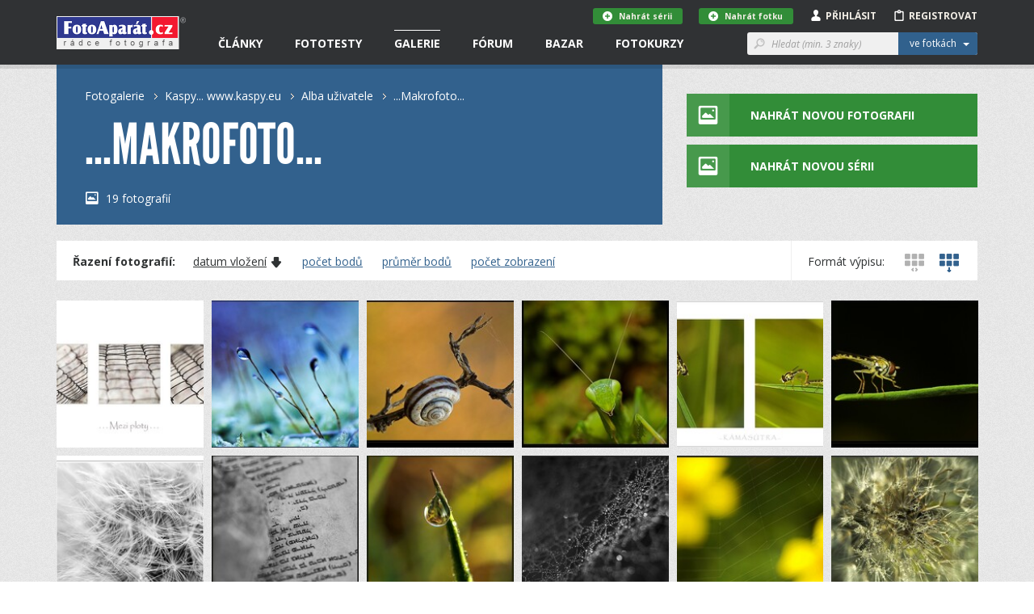

--- FILE ---
content_type: text/html; charset=utf-8
request_url: https://www.fotoaparat.cz/fotogalerie/album/73774/
body_size: 16046
content:
<!DOCTYPE html>
<!--[if (gte IE 6)&(lte IE 8)]> <html class="no-js lt-ie9" lang="cs"> <![endif]-->
<!--[if gt IE 8]><!--> <html class="no-js" lang="cs"> <!--<![endif]-->
<head>
    <script async src="//pagead2.googlesyndication.com/pagead/js/adsbygoogle.js"></script>
    <script>
	(adsbygoogle = window.adsbygoogle || []).push({
	google_ad_client: "ca-pub-4216441652359040",
	enable_page_level_ads: true
	});
    </script>
    <meta charset="utf-8">
    <meta http-equiv="X-UA-Compatible" content="IE=edge,chrome=1">
    <meta name="skype_toolbar" content="skype_toolbar_parser_compatible">
    <base target="_self" href="https://www.fotoaparat.cz/">
    <!-- SEO -->
    <title>...Makrofoto... | FotoAparát.cz</title>

    <!-- Open Graph -->
    <meta property="og:type" content="website">
    <meta property="og:locale" content="cs_CZ">
    <meta property="og:description" content="Server Fotoaparát.cz je nejenom rádcem fotografa, ale také internetovým domovem jak pro fotografy amatéry, kteří se s fotoaparátem teprve seznamují, tak pro pokročilé uživatele či profesionály.">
    <meta property="og:site_name" content="FotoAparát.cz">
    <meta property="fb:app_id" content="1579670975592065">
    <meta property="og:image" content="https://www.fotoaparat.cz/frontend/img/fa-400x400.png">
    <meta property="og:image:width" content="400">
    <meta property="og:image:height" content="400">


    <meta name="googlebot" content="snippet,archive">

    <!-- Viewport for mobile devices -->
    <meta name="viewport" content="width=device-width, user-scalable=no">

    <!-- Misc -->
    <link rel="shortcut icon" href="/favicon.ico?v=1.0">

    <!-- Stylesheets -->
    <link rel="stylesheet" href="/frontend/css/screen.css?v=215b2183">
    <link rel="stylesheet" href="/frontend/css/print.css?v=1.0">

    <!-- Cookie styles -->
    <!-- JavaScript preload -->
    <script type="text/javascript" src="/vendor/picturefill/picturefill.min.js"></script>

    <script src="/vendor/modernizr/modernizr-2.7.1.min.js?v=1.0"></script>

    <!--[if lte IE 8]>
    <script src="/vendor/selectivizr/selectivizr-min.js?v=1.0"></script>
    <![endif]-->

    
</head>

<body data-basepath="/" data-baseuri="https://www.fotoaparat.cz" data-debug="0">

<div id="fb-root"></div>
<script>(function(d, s, id) {
        var js, fjs = d.getElementsByTagName(s)[0];
        if (d.getElementById(id)) return;
        js = d.createElement(s); js.id = id;
        js.src = "//connect.facebook.net/cs_CZ/sdk.js#xfbml=1&version=v2.3&appId=1579670975592065";
        fjs.parentNode.insertBefore(js, fjs);
    }(document, 'script', 'facebook-jssdk'));</script>

    <!-- Foundation offcanvas wrapper -->
    <div class="off-canvas-wrap" data-offcanvas>
        <div class="inner-wrap">
            <!-- Left Off Canvas Menu -->
            <aside class="left-off-canvas-menu">
                <nav class="nav-offcanvas">
                    <ul>
                        <li class="visible-ie8">
                            <a class="left-off-canvas-toggle icon icon-24 icon-menu" href="#" ></a>
                        </li>
                        <li class="separator visible-ie8">&nbsp;</li>
                        <li>
                            <a href="/">Domovská stránka</a>
                        </li>
                        <li class="separator">&nbsp;</li>
                        <ul class="main-nav">

                        

                        </ul>
                        <li class="separator">&nbsp;</li>
                        <nav class="nav-primary">
                            <ul>
                                <li data-target="#header-dropdown-articles" class="dropdown">
                                    <a href="/clanky/">Články</a>
                                </li>
                                <li class="dropdown">
                                    <a href="/clanky/fototesty/">Fototesty</a>
                                </li>
                                <li class="active">
                                    <a href="/fotogalerie/">Galerie</a>
                                </li>
                                <li>
                                    <a href="/forum/">Fórum</a>
                                </li>
                                <li>
                                    <a href="/bazar/?reset=1">Bazar</a>
                                </li>
                                <li>
                                    <a href="http://www.fotoinstitut.cz/" target="_blank">Fotokurzy</a>
                                </li>
                            </ul>
                        </nav>
                    </ul>
                </nav>

            </aside>
            <!-- /Left Off Canvas Menu -->

            <!-- Right Off Canvas Menu -->
            <aside class="right-off-canvas-menu">

            </aside>
            <!-- /Right Off Canvas Menu -->

            <!-- Site content -->

            <header id="header">

                <!-- Container only for sm+ devices -->
                <div class="header-container container">

                    <!-- Site logo -->
                    <div class="header-logo-wrap">
                        <a class="header-logo" href="/">&nbsp;</a>
                    </div>
                    <!-- /Site logo -->

                    <!-- Header content -->
                    <div class="header-content">
                        <!-- Only for small version -->
                        <div class="visible-xs visible-sm">
                            <!-- Left offcanvas menu -->
                            <a class="left-off-canvas-toggle icon icon-24 icon-menu" href="#" ></a>

                            <!-- Login/Profile -->
                            <div class="user-links-small visible-xs visible-sm">
                                <ul>
                                        <li><a href="#" class="js-subheader">Přihlásit <i class="icon icon-person"></i></a></li>
                                        <li><a href="javascript:void(0)" onclick="goToRegistration()">Registrovat <i class="icon icon-clipboard"></i></a></li>
                                </ul>
                            </div>
                            <!-- /Login/Profile -->
                        </div>
                        <!-- /Only for small version -->

                        <!-- Only for large version -->
                        <div class="visible-md visible-lg">

                            <!-- Navigation -->
                            <nav class="nav-primary">
                                <ul>
                                    <li data-target="#header-dropdown-articles" class="dropdown">
                                        <a href="/clanky/">Články</a>
                                        <!-- Article dropdown menu -->
<div id="header-dropdown-articles" class="header-dropdown">
    <div class="container">
        <div class="row">
            <div class="col-md-4">
                <div class="inner _no-top clearfix">
                    <h3 class="_dropdownTitle">Fotočlánky</h3>
                    <div class="header-dropdown-favorite-article clearfix">
                        <div class="image">
                            <a href="/clanek/3303/bavorsky-les-fotografovani-zvirata/">
                                    <img title="Bavorský les: fotografování zvířat" alt="" src="/imgs/a/33/3303/3bbvcbn7-dsc03799-80x80x8.jpg">
                            </a>
                        </div>
                        <div class="content">
                            <div class="date">20.01.2026</div>
                            <h4 class="_open-sans"><a href="/clanek/3303/bavorsky-les-fotografovani-zvirata/" class="_open-sans">Bavorský les: fotografování zvířat</a></h4>
                        </div>
                    </div>
                    <div class="header-dropdown-favorite-article clearfix">
                        <div class="image">
                            <a href="/clanek/3294/kavkaz-fotografovani-krajina-gruzie-mestie-uzba-schara-svanetie/">
                                    <img title="Jarní Kavkaz - fotografování krajiny" alt="" src="/imgs/a/32/3294/rxj7mwgk-zagarsky-80x80x8.jpg">
                            </a>
                        </div>
                        <div class="content">
                            <div class="date">13.01.2026</div>
                            <h4 class="_open-sans"><a href="/clanek/3294/kavkaz-fotografovani-krajina-gruzie-mestie-uzba-schara-svanetie/" class="_open-sans">Jarní Kavkaz - fotografování krajiny</a></h4>
                        </div>
                    </div>
                    <div class="header-dropdown-favorite-article clearfix">
                        <div class="image">
                            <a href="/clanek/3295/pf-2026/">
                                    <img title="PF 2026" alt="" src="/imgs/a/32/3295/gxwfl0gq-pf-2026-sirka-80x80x8.jpg">
                            </a>
                        </div>
                        <div class="content">
                            <div class="date">30.12.2025</div>
                            <h4 class="_open-sans"><a href="/clanek/3295/pf-2026/" class="_open-sans">PF 2026</a></h4>
                        </div>
                    </div>
                    
                    <a href="/clanky/" class="btn btn-gray btn-margin-top">Všechny články &nbsp;&nbsp;<i class="icon icon-12 icon-rarr-gray"></i></a>
                </div>
            </div>

            <div class="col-md-4">
                <div class="inner _no-top">
                    <h3 class="_dropdownTitle">Novinky</h3>
                        <div class="header-dropdown-favorite-article clearfix">
                            <div class="image">
                                <a href="/clanek/3296/fotovideo-leden-2026/">
                                        <img title="FOTOVIDEO LEDEN 2026" alt="" src="/imgs/a/32/3296/8s6cfb0d-fv01-26-obalka-web3-80x80x8.jpg">
                                </a>
                            </div>
                            <div class="content">
                                <div class="date">01.01.2026</div>
                                <h4 class="_open-sans"><a href="/clanek/3296/fotovideo-leden-2026/" class="_open-sans">FOTOVIDEO LEDEN 2026</a></h4>
                            </div>
                        </div>
                        <div class="header-dropdown-favorite-article clearfix">
                            <div class="image">
                                <a href="/clanek/3282/skola-barvy-jp-15-dil/">
                                        <img title="BAREVNÉ SOUZNĚNÍ, 15. DÍL, ŠKOLA BARVY JANA POHRIBNÉHO" alt="" src="/imgs/a/32/3282/2fdf3h1n-arcobaleno-3-62-80x80x8.jpg">
                                </a>
                            </div>
                            <div class="content">
                                <div class="date">13.10.2025</div>
                                <h4 class="_open-sans"><a href="/clanek/3282/skola-barvy-jp-15-dil/" class="_open-sans">BAREVNÉ SOUZNĚNÍ, 15. DÍL, ŠKOLA BARVY JANA…</a></h4>
                            </div>
                        </div>
                        <div class="header-dropdown-favorite-article clearfix">
                            <div class="image">
                                <a href="/clanek/3279/fotovideo-rijen-2025/">
                                        <img title="FOTOVIDEO ŘÍJEN 2025" alt="" src="/imgs/a/32/3279/jx46jl1j-fv10-25-obalka-web3-80x80x8.jpg">
                                </a>
                            </div>
                            <div class="content">
                                <div class="date">01.10.2025</div>
                                <h4 class="_open-sans"><a href="/clanek/3279/fotovideo-rijen-2025/" class="_open-sans">FOTOVIDEO ŘÍJEN 2025</a></h4>
                            </div>
                        </div>

                </div>
            </div>

            <div class="col-md-4">
                <div class="inner _no-top">
                    <h3 class="_dropdownTitle">Série a kategorie</h3>
                    <ul class="header-dropdown-series-list">
                        <li>
                            <a href="/clanky/serie/23/skola-barvy-jana-pohribneho/" class="_open-sans">Škola barvy Jana Pohribného</a>
                        </li>
                        <li>
                            <a href="/clanky/serie/24/vysledky-dvoumesicnich-soutezi/" class="_open-sans">Výsledky dvouměsíčních soutěží</a>
                        </li>
                        <li>
                            <a href="/clanky/serie/13/foto-tydne/" class="_open-sans">Foto Týdne</a>
                        </li>
                    </ul>

                    <ul class="header-dropdown-series-list">
                        <li>
                            <a href="/clanky/fotoclanky/fotoradce/" class="_open-sans">FotoRádce</a>
                        </li>
                        <li>
                            <a href="/clanky/fotoclanky/klasicka-fotografie/" class="_open-sans">Klasická fotografie</a>
                        </li>
                        <li>
                            <a href="/clanky/fotoclanky/fotorozhovory/" class="_open-sans">FotoRozhovory</a>
                        </li>
                        <li>
                            <a href="/clanky/fotoclanky/fotocestopisy/" class="_open-sans">FotoCestopisy</a>
                        </li>
                        <li>
                            <a href="/clanky/fotoclanky/recenze-knih/" class="_open-sans">Recenze knih</a>
                        </li>
                        <li>
                            <a href="/clanky/fotoclanky/o-fotoaparatu-cz/" class="_open-sans">O FotoAparátu.cz</a>
                        </li>
                    </ul>
                </div>
            </div>

        </div>
    </div>
</div>
                                        <!-- /Article dropdown menu -->
                                    </li>
                                    <li class="dropdown">
                                        <a href="/clanky/fototesty/">Fototesty</a>
                                        <!-- Article tests dropdown menu -->
<div id="header-dropdown-articles" class="header-dropdown ">
    <div class="container">
        <div class="row">
            <div class="col-md-4">
                <div class="inner _no-top">
                    <h3 class="_dropdownTitle">Nové fototesty</h3>
                    <div class="header-dropdown-favorite-article with-image clearfix">
                        <div class="header-dropdown-favorite-article clearfix">
                            <div class="image">
                                <a href="/clanek/3286/objektiv-test-recenze-sony-fe-70-200mm-4-g-oss-macro-kostarika/">
                                        <img title="Test objektivu Sony FE 70-200mm f/4 Macro G OSS II" alt="" src="/imgs/a/32/3286/wcwzrnkz-2-1-80x80x8.jpg">
                                </a>
                            </div>
                            <div class="content">
                                <div class="date">06.01.2026</div>
                                <h4 class="_open-sans"><a href="/clanek/3286/objektiv-test-recenze-sony-fe-70-200mm-4-g-oss-macro-kostarika/" class="_open-sans">Test objektivu Sony FE 70-200mm f/4 Macro G…</a></h4>
                            </div>
                        </div>
                        <div class="header-dropdown-favorite-article clearfix">
                            <div class="image">
                                <a href="/clanek/3290/test-recenyze-review-sony-a7-v/">
                                        <img title="Test Sony A7 V" alt="" src="/imgs/a/32/3290/csh7l4nx-celek-1-80x80x8.jpg">
                                </a>
                            </div>
                            <div class="content">
                                <div class="date">02.12.2025</div>
                                <h4 class="_open-sans"><a href="/clanek/3290/test-recenyze-review-sony-a7-v/" class="_open-sans">Test Sony A7 V</a></h4>
                            </div>
                        </div>
                        <div class="header-dropdown-favorite-article clearfix">
                            <div class="image">
                                <a href="/clanek/3284/test-objektiv-sony-400-800mm-g-oss/">
                                        <img title="Test objektivu Sony FE 400-800 mm f/6,3-8 G OSS" alt="" src="/imgs/a/32/3284/lqc6wdgm-sony800-1-80x80x8.jpg">
                                </a>
                            </div>
                            <div class="content">
                                <div class="date">27.11.2025</div>
                                <h4 class="_open-sans"><a href="/clanek/3284/test-objektiv-sony-400-800mm-g-oss/" class="_open-sans">Test objektivu Sony FE 400-800 mm f/6,3-8 G OSS</a></h4>
                            </div>
                        </div>
                    </div>

                    <a href="/clanky/fototesty/" class="btn btn-gray btn-margin-top">Všechny fototesty &nbsp;&nbsp;<i class="icon icon-12 icon-rarr-gray"></i></a>
                </div>
            </div>

            <div class="col-md-4">
                <div class="inner _no-top">
                    <div class="header-dropdown-favorite-article with-image clearfix _margin-top">
                        <div class="header-dropdown-favorite-article clearfix">
                            <div class="image">
                                <a href="/clanek/3287/test-fotoaparatu-nikon-z5ii/">
                                        <img title="Test fotoaparátu Nikon Z5II" alt="" src="/imgs/a/32/3287/rgq1lc5l-21-80x80x8.jpg">
                                </a>
                            </div>
                            <div class="content">
                                <div class="date">19.11.2025</div>
                                <h4 class="_open-sans"><a href="/clanek/3287/test-fotoaparatu-nikon-z5ii/" class="_open-sans">Test fotoaparátu Nikon Z5II</a></h4>
                            </div>
                        </div>
                        <div class="header-dropdown-favorite-article clearfix">
                            <div class="image">
                                <a href="/clanek/3288/test-recenze-canon-eos-r6-mark3/">
                                        <img title="Canon EOS R6 III - první dojmy" alt="" src="/imgs/a/32/3288/pq2rshtt-mnich3-80x80x8.jpg">
                                </a>
                            </div>
                            <div class="content">
                                <div class="date">09.11.2025</div>
                                <h4 class="_open-sans"><a href="/clanek/3288/test-recenze-canon-eos-r6-mark3/" class="_open-sans">Canon EOS R6 III - první dojmy</a></h4>
                            </div>
                        </div>
                        <div class="header-dropdown-favorite-article clearfix">
                            <div class="image">
                                <a href="/clanek/3272/test-objektiv-canon-rf-70-200mm-f-2-8-l-is-usm/">
                                        <img title="Test objektivu Canon RF 70-200mm f/2.8 L IS USM" alt="" src="/imgs/a/32/3272/58swttgb-mineralupr2-80x80x8.jpg">
                                </a>
                            </div>
                            <div class="content">
                                <div class="date">24.10.2025</div>
                                <h4 class="_open-sans"><a href="/clanek/3272/test-objektiv-canon-rf-70-200mm-f-2-8-l-is-usm/" class="_open-sans">Test objektivu Canon RF 70-200mm f/2.8 L IS USM</a></h4>
                            </div>
                        </div>
                    </div>
                </div>
            </div>

            <div class="col-md-3">
                <div class="inner _no-top">
                    <h3 class="_dropdownTitle">Kategorie</h3>
                    <ul class="header-dropdown-series-list">
                        <li>
                            <a href="/clanky/fototesty/digitalni-zrcadlovky/" class="_open-sans">Digitální zrcadlovky</a>
                        </li>
                        <li>
                            <a href="/clanky/fototesty/digitalni-bezzrcadlovky/" class="_open-sans">Digitální bezzrcadlovky</a>
                        </li>
                        <li>
                            <a href="/clanky/fototesty/kompaktni-fotoaparaty/" class="_open-sans">Kompaktní fotoaparáty</a>
                        </li>
                        <li>
                            <a href="/clanky/fototesty/analogove-fotoaparaty/" class="_open-sans">Analogové fotoaparáty</a>
                        </li>
                        <li>
                            <a href="/clanky/fototesty/fotomobily/" class="_open-sans">Fotomobily</a>
                        </li>
                        <li>
                            <a href="/clanky/fototesty/objektivy/" class="_open-sans">Objektivy</a>
                        </li>
                        <li>
                            <a href="/clanky/fototesty/prislusenstvi/" class="_open-sans">Příslušenství</a>
                        </li>
                        <li>
                            <a href="/clanky/fototesty/software/" class="_open-sans">Software</a>
                        </li>
                    </ul>
                </div>
            </div>
        </div>


    </div>
</div>
                                        <!-- /Article tests dropdown menu -->
                                    </li>
                                    <li class="active dropdown">
                                        <a href="/fotogalerie/">Galerie</a>
<div id="header-dropdown-galery" class="header-dropdown">
    <div class="container">
        <div class="row">
            <div class="col-md-4">
                <div class="header-dropdown-Gallery-GalleryList">
                    <div class="col-xs-12 col-sm-6 col-md-12">
                        <h3 class="_dropdownTitle">Vybrané galerie</h3>
                            <ul>

                                <li class="_item">
                                    <a href="/fotogalerie/galerie/136/" class="_image">
                                        <img src="/imgs/g/01/136/dh1tvt1q-fvkddk0d-galeria-7-web-50x50x8.jpg">
                                    </a>

                                    <div class="_text-wrapper">
                                        <span class="_small">1 740 fotografií</span>
                                        <a href="/fotogalerie/galerie/136/" class="_link">NAROVINU</a>
                                    </div>
                                </li>
                                <li class="_item">
                                    <a href="/fotogalerie/galerie/1/" class="_image">
                                        <img src="/imgs/g/1/01black-and-white-50x50x8.jpg">
                                    </a>

                                    <div class="_text-wrapper">
                                        <span class="_small">57 339 fotografií</span>
                                        <a href="/fotogalerie/galerie/1/" class="_link">Černobílé foto</a>
                                    </div>
                                </li>
                                <li class="_item">
                                    <a href="/fotogalerie/galerie/2/" class="_image">
                                        <img src="/imgs/g/2/02landscape3-50x50x8.jpg">
                                    </a>

                                    <div class="_text-wrapper">
                                        <span class="_small">100 630 fotografií</span>
                                        <a href="/fotogalerie/galerie/2/" class="_link">Krajina</a>
                                    </div>
                                </li>

                                <li>
                                    <a href="/fotogalerie/galerie/?razeni%5Bphoto_count%5D=2" class="btn btn-gray btn-margin-top-10">Všechny galerie &nbsp;&nbsp;<i class="icon icon-12 icon-rarr-gray"></i></a>
                                </li>
                            </ul>
                    </div>
                </div>
            </div>

            <div class="col-md-4">
                <div class="header-dropdown-Gallery-GalleryList">
                    <div class="col-xs-12 col-sm-6 col-md-12">
                        <h3 class="_dropdownTitle">Soutěže</h3>

                        <ul>
                            <li>
                                <a href="/fotogalerie/galerie/429/" class="_image">
                                    <img src="/imgs/g/04/429/g8dv4dlw-ilustracni-copy-50x50x8.jpg">
                                </a>
                                <div class="_text-wrapper">
                                    <a href="/fotogalerie/galerie/429/" class="_open-sans">Téma dne "SKLO" - 5. února 2026</a>
                                </div>
                            </li>
                            <li>
                                <a href="/fotogalerie/galerie/427/" class="_image">
                                    <img src="/imgs/g/04/427/4wsjq7r7-a-copy-50x50x8.jpg">
                                </a>
                                <div class="_text-wrapper">
                                    <a href="/fotogalerie/galerie/427/" class="_open-sans">"MODERNÍ ARCHITEKTURA" - do 8. února 2026</a>
                                </div>
                            </li>
                            <li>
                                <a href="/fotogalerie/galerie/430/" class="_image">
                                    <img src="/imgs/g/04/430/s9rqqv1d-alesund-2-114-copy-50x50x8.jpg">
                                </a>
                                <div class="_text-wrapper">
                                    <a href="/fotogalerie/galerie/430/" class="_open-sans">"BAREVNÁ DOMINANTA" - do 8. března</a>
                                </div>
                            </li>

                            <li>
                                <a href="/fotogalerie/souteze/" class="btn btn-gray btn-margin-top-10">Všechny soutěže &nbsp;&nbsp;<i class="icon icon-12 icon-rarr-gray"></i></a>
                            </li>
                        </ul>
                    </div>
                </div>

            </div>

            <div class="col-md-3">
                <div class="inner _no-top">
                    <h3 class="_dropdownTitle">Fotogalerie</h3>
                    <ul class="header-dropdown-series-list clearfix">
                        <li>
                            <a href="/fotogalerie/fotografie/nejnovejsi/" class="_open-sans">Nejnovější fotografie</a>
                        </li>
                        <li>
                            <a href="/fotogalerie/" class="_open-sans">Hlavní strana galerie</a>
                        </li>
                        <li>
                            <a href="/fotogalerie/fotografie/?razeni%5Blast_year_point_count%5D=2" class="_open-sans">Nejlepší fotografie</a>
                        </li>
                        <li>
                            <a href="/fotogalerie/galerie/?razeni%5Bphoto_count%5D=2" class="_open-sans">Všechny galerie</a>
                        </li>
                        <li>
                            <a href="/fotogalerie/lide/" class="_open-sans">Lidé v galerii</a>
                        </li>
                        <li>
                            <a href="/fotoaparaty/" class="_open-sans">Databáze fotoaparátů</a>
                        </li>
                        <li>
                            <a href="/fotogalerie/fotografie/serie/" class="_open-sans">Všechny série</a>
                        </li>
                    </ul>

                </div>
            </div>

        </div>

        <div class="row">
            <div class="col-md-12 _no-padding">
            </div>
        </div>

    </div>
</div>
                                    </li>
                                    <li class="dropdown">
                                        <a href="/forum/">Fórum</a>
<div id="header-dropdown-articles" class="header-dropdown">
    <div class="container">
        <div class="row">
            <div class="col-md-4">
                <div class="header-dropdown-Forum-NewComments">
                    <div class="Forum-NewComments col-xs-12 col-sm-6 col-md-12">
                        <h3>Nové komentáře</h3>
                        <ul class="LinkList2">
                            <li class="_item">
                                <div class="_cols">
                                    <div class="_image">
                                            <img alt="Adam Švarc" src="/imgs/u/07/79/77948/jhrdr35k-1068122-copy-20x20x8.jpg">
                                    </div>
                                    <div class="_content">
                                        <div class="_small">
                                            Adam Švarc |
                                            Dotazy a připomínky |
                                            dnes 11:15
                                        </div>
                                        <div class="_large">
                                            <a href="/forum/diskuse/8560#article-comment-28779">
                                                Databáze fotoaparátů - Lumix S
                                            </a>
                                        </div>
                                    </div>
                                </div>
                            </li>
                            <li class="_item">
                                <div class="_cols">
                                    <div class="_image">
                                            <img src="/frontend/img/no_avatar_w20.png" alt="Jikl">
                                    </div>
                                    <div class="_content">
                                        <div class="_small">
                                            Jikl |
                                            Dotazy a připomínky |
                                            13.<span style="white-space: nowrap">&thinsp;</span>1. 16:41
                                        </div>
                                        <div class="_large">
                                            <a href="/forum/diskuse/8564/2/#article-comment-28777">
                                                Kam zmizely fotografie?
                                            </a>
                                        </div>
                                    </div>
                                </div>
                            </li>
                            <li class="_item">
                                <div class="_cols">
                                    <div class="_image">
                                            <img alt="Marie" src="/imgs/u/06/79/67984/4s4vx5hj-email-seznam-20x20x8.jpg">
                                    </div>
                                    <div class="_content">
                                        <div class="_small">
                                            Marie |
                                            Diskuse ke galeriím |
                                            9.<span style="white-space: nowrap">&thinsp;</span>1. 15:19
                                        </div>
                                        <div class="_large">
                                            <a href="/forum/diskuse/8570#article-comment-28766">
                                                Téma dne "SKLO" - 5. února 2026
                                            </a>
                                        </div>
                                    </div>
                                </div>
                            </li>
                        </ul>
                    </div>
                </div>
            </div>
            <div class="col-md-4">
                <div class="header-dropdown-Forum-HotDiscussions">
                    <div class="Forum-HotDiscussions col-xs-12 col-sm-6 col-md-12">
                        <h3>Nejžhavější diskuse </h3>
                        <ul class="LinkList2">
                            <li class="_item">
                                <div class="_small">
                                    Dotazy a připomínky |
                                    15
                                    příspěvků za
                                    posledních
                                    30
                                    dnů
                                </div>
                                <div class="_large">
                                    <a href="/forum/diskuse/8564">
                                        Kam zmizely fotografie?
                                    </a>
                                </div>
                            </li>
                            <li class="_item">
                                <div class="_small">
                                    Diskuse ke galeriím |
                                    14
                                    příspěvků za
                                    posledních
                                    30
                                    dnů
                                </div>
                                <div class="_large">
                                    <a href="/forum/diskuse/8558">
                                        Téma dne "ROZTOČÍME TO" - 1. ledna 2026
                                    </a>
                                </div>
                            </li>
                            <li class="_item">
                                <div class="_small">
                                    Diskuse ke článkům |
                                    4
                                    příspěvky za
                                    posledních
                                    30
                                    dnů
                                </div>
                                <div class="_large">
                                    <a href="/forum/diskuse/8563">
                                        PF 2026
                                    </a>
                                </div>
                            </li>

                        </ul>
                    </div>
                </div>
            </div>
            <div class="col-md-4">
                <div class="inner _no-top">
                    <h3 class="_dropdownTitle">Kategorie</h3>
                    <ul class="header-dropdown-series-list clearfix">
                        <li>
                            <a href="/forum/kategorie/7" class="_open-sans">Fotoaparáty a fototechnika</a>
                        </li>
                        <li>
                            <a href="/forum/kategorie/6" class="_open-sans">Vše o fotografování</a>
                        </li>
                        <li>
                            <a href="/forum/kategorie/8" class="_open-sans">Dotazy a připomínky</a>
                        </li>
                        <li>
                            <a href="/forum/kategorie/10" class="_open-sans">Fotogalerie</a>
                        </li>
                        <li>
                            <a href="/forum/kategorie/9" class="_open-sans">Diskuse ke článkům</a>
                        </li>
                        <li>
                            <a href="/forum/kategorie/4" class="_open-sans">Diskuse ke galeriím</a>
                        </li>
                    </ul>
                </div>
            </div>
        </div>
    </div>
</div>
                                    </li>
                                    <li class="dropdown">
                                        <a href="/bazar/?reset=1">Bazar</a>
<div id="header-dropdown-articles" class="header-dropdown ">
    <div class="container">
        <div class="row">
            <div class="col-md-4">
                <div class="inner _no-top">
                    <h3 class="_dropdownTitle">Nejnovější inzeráty</h3>
                    <div class="header-dropdown-favorite-article with-image clearfix">
                                    <div class="header-dropdown-favorite-article clearfix">
                                        <div class="image">
                                            <a href="/bazar/inzerat/69460/prodam-makro-stativ-paterson-benbo-trekker/">
                                                <img src="/frontend/img/no_avatar_w100.png">
                                            </a>
                                        </div>
                                        <div class="content">
                                            <div class="date">prodám</div>
                                            <h4 class="_open-sans"><a href="/bazar/inzerat/69460/prodam-makro-stativ-paterson-benbo-trekker/" class="_open-sans">Prodám makro stativ Paterson Benbo Trekker</a></h4>
                                        </div>
                                    </div>
                                    <div class="header-dropdown-favorite-article clearfix">
                                        <div class="image">
                                            <a href="/bazar/inzerat/69462/nikon-z-600-mm-f-6-3-vr-s/">
                                                <img src="/imgs/i/06/94/69462/mrgghs18-543306-80x80x8.jpg">
                                            </a>
                                        </div>
                                        <div class="content">
                                            <div class="date">prodám</div>
                                            <h4 class="_open-sans"><a href="/bazar/inzerat/69462/nikon-z-600-mm-f-6-3-vr-s/" class="_open-sans">Nikon Z 600 mm f/6,3 VR S</a></h4>
                                        </div>
                                    </div>
                                    <div class="header-dropdown-favorite-article clearfix">
                                        <div class="image">
                                            <a href="/bazar/inzerat/69419/nisi-v5-pro-nano-filter-kit/">
                                                <img src="/imgs/i/06/94/69419/w2sk3vz9-img-0243-kopie-fotoaparat-80x80x8.jpg">
                                            </a>
                                        </div>
                                        <div class="content">
                                            <div class="date">prodám</div>
                                            <h4 class="_open-sans"><a href="/bazar/inzerat/69419/nisi-v5-pro-nano-filter-kit/" class="_open-sans">NISI V5 Pro nano filter kit</a></h4>
                                        </div>
                                    </div>
                            <a href="/bazar/?reset=1" class="btn btn-gray btn-margin-top">Všechny inzeráty &nbsp;&nbsp;<i class="icon icon-12 icon-rarr-gray"></i></a>

                    </div>
                </div>
            </div>

            <div class="col-md-4">
                <div class="inner _no-top">
                    <div class="header-dropdown-favorite-article with-image _margin-top clearfix">
                                    <div class="header-dropdown-favorite-article clearfix">
                                        <div class="image">
                                            <a href="/bazar/inzerat/69461/canon-rf-85-mm-f-2-macro-is-stm/">
                                                <img src="/imgs/i/06/94/69461/lkt94xbl-541082-80x80x8.jpg">
                                            </a>
                                        </div>
                                        <div class="content">
                                            <div class="date">prodám</div>
                                            <h4 class="_open-sans"><a href="/bazar/inzerat/69461/canon-rf-85-mm-f-2-macro-is-stm/" class="_open-sans">Canon RF 85 mm f/2 Macro IS STM</a></h4>
                                        </div>
                                    </div>
                                    <div class="header-dropdown-favorite-article clearfix">
                                        <div class="image">
                                            <a href="/bazar/inzerat/68897/adapter-obje-canon-efaef-s-na-telo-sony-bajonet-e/">
                                                <img src="/imgs/i/06/88/68897/sc61vk7r-1-80x80x8.jpg">
                                            </a>
                                        </div>
                                        <div class="content">
                                            <div class="date">prodám</div>
                                            <h4 class="_open-sans"><a href="/bazar/inzerat/68897/adapter-obje-canon-efaef-s-na-telo-sony-bajonet-e/" class="_open-sans">Adaptér obje.Canon EFaEF-S na tělo Sony bajonet E</a></h4>
                                        </div>
                                    </div>
                                    <div class="header-dropdown-favorite-article clearfix">
                                        <div class="image">
                                            <a href="/bazar/inzerat/69459/sony-alpha-a7-iv-telo/">
                                                <img src="/imgs/i/06/94/69459/fdrhzlzg-547004-80x80x8.jpg">
                                            </a>
                                        </div>
                                        <div class="content">
                                            <div class="date">prodám</div>
                                            <h4 class="_open-sans"><a href="/bazar/inzerat/69459/sony-alpha-a7-iv-telo/" class="_open-sans">Sony Alpha A7 IV tělo</a></h4>
                                        </div>
                                    </div>

                    </div>
                </div>
            </div>

            <div class="col-md-4">
                <div class="inner _no-top">
                    <h3 class="_dropdownTitle">Kategorie</h3>
                    <ul class="header-dropdown-series-list clearfix">
                        <li>
                            <a href="/bazar/?filter=1" class="_open-sans">Prodám</a>
                        </li>
                        <li>
                            <a href="/bazar/?filter=2" class="_open-sans">Koupím</a>
                        </li>
                        <li>
                            <a href="/bazar/?filter=3" class="_open-sans">Vyměním</a>
                        </li>
                        <li>
                            <a href="/bazar/?filter=4" class="_open-sans">Daruji</a>
                        </li>
                    </ul>
                </div>
            </div>
        </div>

        <div class="row">
            <div class="col-md-12 _no-padding">
            </div>
        </div>

    </div>
</div>
                                    </li>
                                    <li class="dropdown">
                                        <a href="http://www.fotoinstitut.cz/" target="_blank">Fotokurzy</a>
<div id="header-dropdown-articles" class="header-dropdown ">
    <div class="container">

        <div class="row">
            <div class="col-md-4">
                <div class="inner _no-top">
                    <h3 class="_dropdownTitle">Fotoexpedice</h3>

                    <div class="header-dropdown-favorite-article clearfix">
                        <div class="image">
                            <a target="_blank" href="https://www.fotoinstitut.cz/120/">
                                <img title="Ladakh" alt="" src="/frontend/img/ladakh-1.jpg">
                            </a>
                        </div>
                        <div class="content">
                            <h4 class="_open-sans _without-date"><a target="_blank" href="https://www.fotoinstitut.cz/120/" class="_open-sans">Ladakh</a></h4>
                        </div>
                    </div>
                    <div class="header-dropdown-favorite-article clearfix">
                        <div class="image">
                            <a target="_blank" href="https://www.fotoinstitut.cz/166/">
                                <img title="Japonsko" alt="" src="/frontend/img/japonsko-1.jpg">
                            </a>
                        </div>
                        <div class="content">
                            <h4 class="_open-sans _without-date"><a target="_blank" href="https://www.fotoinstitut.cz/166/" class="_open-sans">Japonsko</a></h4>
                        </div>
                    </div>
                    <div class="header-dropdown-favorite-article clearfix">
                        <div class="image">
                            <a target="_blank" href="https://www.fotoinstitut.cz/153/">
                                <img title="Helgoland" alt="" src="/frontend/img/helgoland.jpg">
                            </a>
                        </div>
                        <div class="content">
                            <h4 class="_open-sans _without-date"><a target="_blank" href="https://www.fotoinstitut.cz/153/" class="_open-sans">Helgoland</a></h4>
                        </div>
                    </div>

                    <a href="https://www.fotoinstitut.cz/fotoexpedice/" target="_blank" class="btn btn-gray btn-margin-top">Všechny fotoexpedice &nbsp;&nbsp;<i class="icon icon-12 icon-rarr-gray"></i></a>
                </div>
            </div>

            <div class="col-md-4">
                <div class="inner _no-top">
                    <h3 class="_dropdownTitle">Rekvalifikační kurzy</h3>

                    <p class="_drop-small-font">
                        Škola profesionální fotografie nabízí rekvalifikační fotokurzy akreditované MŠMT ČR.
                    </p>

                    <div class="header-dropdown-favorite-article clearfix">
                        <div class="image">
                            <a href="http://www.fotoinstitut.cz/kurz/139/rekvalifikace-fotograf-fotoreporter" target="_blank">
                                <img src="/frontend/img/nikon.jpg" alt="" class="_dropdown-img">
                            </a>
                        </div>
                        <div class="content">
                            <div class="date">Rekvalifikační kurz</div>
                            <h4 class="_open-sans"><a href="http://www.fotoinstitut.cz/kurz/139/rekvalifikace-fotograf-fotoreporter" target="_blank" class="_open-sans">Fotograf – Fotoreportér</a></h4>
                        </div>
                    </div>

                    <div class="header-dropdown-favorite-article clearfix">
                        <div class="image">
                            <a target="_blank" href="http://www.fotoinstitut.cz/kurz/200/rekvalifikace-portret">
                                <img src="/frontend/img/fotograf-moda.png" alt="" class="_dropdown-img">
                            </a>
                        </div>
                        <div class="content">
                            <div class="date">Nové od září 2016</div>
                            <h4 class="_open-sans"><a target="_blank" href="http://www.fotoinstitut.cz/kurz/200/rekvalifikace-portret" class="_open-sans">Fotograf portrétu a módy</a></h4>
                        </div>
                    </div>


                </div>
            </div>

            <div class="col-md-4">
                <div class="inner _no-top">
                    <h3 class="_dropdownTitle">Fotokurzy</h3>

                    <ul class="header-dropdown-series-list clearfix">
                        <li>
                            <a target="_blank" href="https://www.fotoinstitut.cz/nabidka-kurzu/47/letni-tabory" class="_open-sans">Letní FotoTábory</a>
                        </li>

                        <li>
                            <a target="_blank" href="https://www.fotoinstitut.cz/nabidka-kurzu/39/praha" class="_open-sans">Kurzy v Praze</a>
                        </li>

                        <li>
                            <a target="_blank" href="https://www.fotoinstitut.cz/nabidka-kurzu/38/sumava" class="_open-sans">Kurzy na Šumavě</a>
                        </li>

                        <li>
                            <a target="_blank" href="https://www.fotoinstitut.cz/nabidka-kurzu/40/skola-fotografovani" class="_open-sans">Základy fotografování</a>
                        </li>

                        <li>
                            <a target="_blank" href="https://www.fotoinstitut.cz/nabidka-kurzu/7/upravy-fotografii" class="_open-sans">Úpravy fotografií</a>
                        </li>
                    </ul>

                    <a href="https://www.fotoinstitut.cz/nabidka-kurzu/" target="_blank" class="btn btn-gray">Všechny fotokurzy &nbsp;&nbsp;<i class="icon icon-12 icon-rarr-gray"></i></a>

                </div>
            </div>
        </div>

    </div>
</div>
                                    </li>
                                </ul>
                            </nav>
                            <!-- /Navigation -->

                            <!-- Search -->
<div class="header-search">
    <div class="header-search-button" title="Hledat"></div>
    <input type="text" maxlength="25" class="header-search-input" placeholder="Hledat (min. 3 znaky)"
           data-search-url="/fotogalerie/fotografie/hledat/" value="">
    <div class="category-select dropdown">
        <div class="category-select-placeholder dropdown-toggle" data-toggle="dropdown">
            <span class="category-select-selected">ve fotkách</span>&nbsp;&nbsp;<span class="caret"></span>
        </div>
        <ul class="category-select-list dropdown-menu">
            <li data-search-url="/clanky/hledat/">v článcích</li>
            <li data-search-url="/fotogalerie/lide/hledat/">v lidech</li>
            <li data-search-url="/fotogalerie/fotografie/hledat/">ve fotkách</li>
            <li data-search-url="/fotogalerie/stitky/hledat/">ve štítcích</li>
            <li data-search-url="/forum/hledat/">ve fóru</li>
        </ul>
    </div>
</div>

                            <!-- /Search -->

                            <!-- User links -->
                            <div class="user-links" id="snippet--profileMenuSnippet">
                                <ul>
                                        <li class="_no-padding-right">
                                            <i class="icon icon-clipboard"></i><a href="javascript:void(0)" onclick="goToRegistration()">Registrovat</a>
                                        </li>
                                        <li class="dropdown user-links-login">
                                            <i class="icon icon-person"></i><a href="#" onclick="return false;" class="dropdown-toggle" data-toggle="dropdown">Přihlásit</a>
                                            <div class="dropdown-menu" role="menu">
<!-- Login -->
<div class="user-login">
    <form action="/fotogalerie/album/73774/" method="post" id="frm-login-form">
        <div class="user-login-top">
            <div class="form-group">
                <input type="email" placeholder="Váš e-mail" class="form-control input-block-level" name="email" autofocus id="frm-login-form-email" required data-nette-rules='[{"op":":filled","msg":"E-mail je povinný"},{"op":":email","msg":"Vyplňte prosím e-mail ve správném formátu."}]'>
            </div>
            <div class="form-group">
                <input type="password" placeholder="Heslo" class="form-control input-block-level" name="password" id="frm-login-form-password" required data-nette-rules='[{"op":":filled","msg":"Heslo musí být vyplněno."}]'>
            </div>
            <div class="row">
                <div class="col-xs-6">
                    <div class="form-group">
                        <input type="submit" value="Přihlásit" class="btn btn-gray btn-block-level" name="send">
                    </div>
                </div>
                <div class="col-xs-6 col-remember">
                    <div class="form-group checkbox">
                        <input type="checkbox" class="checkbox-dark" name="remember" id="frm-login-form-remember"> <label for="frm-login-form-remember">Zapamatovat</label>
                    </div>
                </div>
            </div>
            <div class="user-login-forgotten">
                <i class="icon icon-lock"></i>&nbsp;
                <a href="/sign/password" class="text-underline">Zapomněli jste heslo?</a>
            </div>
            <div class="user-login-forgotten">
                <i class="icon icon-bulb"></i>&nbsp;
                <a href="/migration/" class="text-underline">Měli jste účet na starém webu?</a>
            </div>
        </div>
<input type="hidden" name="_do" value="login-form-submit">    </form>
</div>
<!-- Login -->
                                            </div>
                                        </li>

                                        <li class="">
                                            <a class="btn btn-green btn-add-photo" href="/fotogalerie/fotografie/nova/">
                                                <i class="icon icon-add"></i>
                                                Nahrát fotku
                                            </a>
                                        </li>

                                        <li>
                                            <a class="btn btn-green btn-add-photo" href="/fotogalerie/serie/nova/">
                                                <i class="icon icon-add"></i>
                                                Nahrát sérii
                                            </a>
                                        </li>


                                </ul>
                            </div>
                            <!-- /User links -->

                        </div>
                        <!-- /Only for large version -->

                    </div>
                    <!-- /Header content -->
                </div>
                <!-- /Container only for sm+ devices -->

            </header>

            <!-- Mobile login -->
                <div class="offcanvas-login-wrapper">
<!-- Offcanvas Login -->
<div class="user-login user-login-offcanvas">
    <form autocomplete="off" action="/fotogalerie/album/73774/" method="post" id="frm-offcanvasLogin-form">
        <div class="user-login-top">
            <div class="col-sm-8 center-block">
                <div class="login-inner">
                    <h3>Přihlásit se</h3>

                    <div class="form-group">
                        <input autocomplete="off" type="email" placeholder="Váš e-mail" class="form-control input-block-level" name="email" autofocus id="frm-offcanvasLogin-form-email" required data-nette-rules='[{"op":":filled","msg":"E-mail je povinný"},{"op":":email","msg":"Vyplňte prosím e-mail ve správném formátu."}]'>
                    </div>
                    <div class="form-group">
                        <input autocomplete="off" type="password" placeholder="Heslo" class="form-control input-block-level" name="password" id="frm-offcanvasLogin-form-password" required data-nette-rules='[{"op":":filled","msg":"Heslo musí být vyplněno."}]'>
                    </div>
                    <div class="form-group form-group-checkbox text-center">
                        <input type="checkbox" class="checkbox-dark" name="remember" id="frm-offcanvasLogin-form-remember"> <label for="frm-offcanvasLogin-form-remember">Zapamatovat</label>
                    </div>
                    <div class="form-group text-center">
                        <input type="submit" value="Přihlásit" class="btn btn-gray btn-login" name="send">
                    </div>
                    <div class="text-center user-login-forgotten">
                        <i class="icon icon-lock"></i>&nbsp;
                        <a href="/sign/password" class="text-underline">Zapomněli jste heslo?</a>
                    </div>
                    <div class="text-center user-login-forgotten">
                        <i class="icon icon-bulb"></i>&nbsp;
                        <a href="/migration/" class="text-underline">Měli jste účet na starém webu?</a>
                    </div>
                </div>
            </div>
        </div>
<input type="hidden" name="_do" value="offcanvasLogin-form-submit">    </form>
</div>
<!-- /Offcanvas Login -->
                </div>
            <!-- /Mobile login -->

            <!-- Flashes -->
            <div id="flash" class="container"> 
<div id="snippet--flash"></div>
            </div>
            <!-- /Flashes -->

<div id="GALLERY">
    <div id="GALLERY-GRID">

        <div id="CONTENT" class="container">
            <div class="row">
                <div class="col-md-8">

                    <!-- Header -->
                    <div class="PageDescription">

                        <div class="visible-sm visible-md visible-lg">
                            <!-- Breadcrumbs -->
                            <div class="breadcrumbs">
                                <ul>
                                        <li><a href="/fotogalerie/">Fotogalerie</a></li>
    <li><a href="/fotogalerie/lide/19395/">Kaspy... www.kaspy.eu</a></li>
    <li><a href="/fotogalerie/lide/19395/alba/">Alba uživatele</a></li>
    <li><a href="/fotogalerie/album/73774/">...Makrofoto...</a></li>


                                </ul>
                            </div>
                            <!-- /Breadcrumbs -->
                        </div>

                        <h1>...Makrofoto...</h1>

                        <!-- Meta info -->
                            <ul class="_metaInfo">
                                <li>
                                    <i class="icon-picture" title="Celkový počet fotografií ve výpisu"></i>19 fotografií
                                </li>
                            </ul>
                        <!-- /Meta info -->

                    </div>
                    <!-- /Header -->

                </div>
                <div class="col-md-4">
                    <div class="Gallery-BtnManageBox">
                        <div class="row">

                            <div class="col-xs-12 col-sm-6 col-md-12">
                                <a class="btn btn-green _btn-upload" href="/fotogalerie/fotografie/nova/">
                                <span class="_icon-background">
                                    <i class="icon-picture"></i>
                                </span>
                                    nahrát novou fotografii
                                </a>
                            </div>

                            <div class="col-xs-12 col-sm-6 col-md-12">
                                <a class="btn btn-green _btn-upload" href="/fotogalerie/serie/nova/">
                                <span class="_icon-background">
                                    <i class="icon-picture"></i>
                                </span>
                                    nahrát novou sérii
                                </a>
                            </div>

                        </div>
                    </div>

                </div>
            </div>

            <div class="row">
                <div class="col-md-12">

                    <!-- Photo grid -->
<div class="row">
    <div class="col-md-12">
        <div class="Gallery-SortLine _grid">
<div id="snippet-photoGrid-photo-grid-sorting-snippet">                <div class="visible-md visible-lg">
                    <strong>Řazení fotografií:</strong>
                        <div class="_link-wrapper">
                            <a id="sort-1" href="/fotogalerie/album/73774/?razeni%5BpublishedAt%5D=1" class="_active">
                                datum vložení
                            </a>

                                    <i class="icon-arrowDown"></i>
                        </div>
                        <div class="_link-wrapper">
                            <a id="sort-2" href="/fotogalerie/album/73774/?razeni%5Bpoint_count%5D=2">
                                počet bodů
                            </a>

                        </div>
                        <div class="_link-wrapper">
                            <a id="sort-3" href="/fotogalerie/album/73774/?razeni%5Brating%5D=2">
                                průměr bodů
                            </a>

                        </div>
                        <div class="_link-wrapper">
                            <a id="sort-4" href="/fotogalerie/album/73774/?razeni%5Bview_count%5D=2">
                                počet zobrazení
                            </a>

                        </div>
                </div>
</div>

            <div class="visible-xs visible-sm">
                <select name="sort" id="GridSelect"  class="select-style _mobile-sort-select">
                    <option value="0">Řadit fotografie podle...</option>
                        <option selected value="sort-1">
                            datum vložení

                                    - sestupně
                        </option>
                        <option  value="sort-2">
                            počet bodů

                        </option>
                        <option  value="sort-3">
                            průměr bodů

                        </option>
                        <option  value="sort-4">
                            počet zobrazení

                        </option>
                </select>
            </div>

            <div class="_sort-wrapper">
                <span class="_title">Formát výpisu:</span>
                    <a href="/fotogalerie/album/73774/?photoGrid-ajax=0&amp;do=photoGrid-switchFormat" class="_icon-pageSort"></a>
                    <span class="_icon-ajaxSort _active"></span>
            </div>
        </div>
    </div>
</div>
<div class="row">
    <div class="col-md-12">

        <div class="Photos-GridList">
            <div class="TileList">
                <div data-ajax-append id="snippet-photoGrid-photo-grid-photos-snippet">
                
                        <div class="_item-sm _block-with-hover">
                            <a href="/fotogalerie/fotografie/218978/?page=6745bd553ed5b05f136827067d5d0b1a" class="_block-link">
                                <img title="...Mezi ploty..." src="/imgs/pm/08/01/31/489658_2df42-177x177x8.jpg">
                            </a>

                            <span class="_hover">
                                <a href="/fotogalerie/lide/19395/" class="_background">
                                    <img src="/imgs/um/86/06/3460686-20x20x8.gif">
Kaspy... www.kaspy.eu
                                </a>
                            </span>

                                <span class="_point"><span class="_hide-point">142 bodů</span></span>

                        </div>


                        <div class="_item-sm _block-with-hover">
                            <a href="/fotogalerie/fotografie/218458/?page=6745bd553ed5b05f136827067d5d0b1a" class="_block-link">
                                <img title="Makrosvět ..." src="/imgs/pm/08/01/28/488460_79402-177x177x8.jpg">
                            </a>

                            <span class="_hover">
                                <a href="/fotogalerie/lide/19395/" class="_background">
                                    <img src="/imgs/um/86/06/3460686-20x20x8.gif">
Kaspy... www.kaspy.eu
                                </a>
                            </span>

                                <span class="_point"><span class="_hide-point">700 bodů</span></span>

                        </div>


                        <div class="_item-sm _block-with-hover">
                            <a href="/fotogalerie/fotografie/192142/?page=6745bd553ed5b05f136827067d5d0b1a" class="_block-link">
                                <img title="Na rozcestí" src="/imgs/pm/07/09/02/430321_c59de-177x177x8.jpg">
                            </a>

                            <span class="_hover">
                                <a href="/fotogalerie/lide/19395/" class="_background">
                                    <img src="/imgs/um/86/06/3460686-20x20x8.gif">
Kaspy... www.kaspy.eu
                                </a>
                            </span>

                                <span class="_point"><span class="_hide-point">429 bodů</span></span>

                        </div>


                        <div class="_item-sm _block-with-hover">
                            <a href="/fotogalerie/fotografie/183951/?page=6745bd553ed5b05f136827067d5d0b1a" class="_block-link">
                                <img title="Úsměv prosím" src="/imgs/pm/07/07/17/412324_99325-177x177x8.jpg">
                            </a>

                            <span class="_hover">
                                <a href="/fotogalerie/lide/19395/" class="_background">
                                    <img src="/imgs/um/86/06/3460686-20x20x8.gif">
Kaspy... www.kaspy.eu
                                </a>
                            </span>

                                <span class="_point"><span class="_hide-point">333 bodů</span></span>

                        </div>


                        <div class="_item-sm _block-with-hover">
                            <a href="/fotogalerie/fotografie/179165/?page=6745bd553ed5b05f136827067d5d0b1a" class="_block-link">
                                <img title="Kámásútra..." src="/imgs/pm/07/06/19/401992_1cea8-177x177x8.jpg">
                            </a>

                            <span class="_hover">
                                <a href="/fotogalerie/lide/19395/" class="_background">
                                    <img src="/imgs/um/86/06/3460686-20x20x8.gif">
Kaspy... www.kaspy.eu
                                </a>
                            </span>

                                <span class="_point"><span class="_hide-point">378 bodů</span></span>

                        </div>


                        <div class="_item-sm _block-with-hover">
                            <a href="/fotogalerie/fotografie/177626/?page=6745bd553ed5b05f136827067d5d0b1a" class="_block-link">
                                <img title="Torrooo :)..." src="/imgs/pm/07/06/11/398864_c4205-177x177x8.jpg">
                            </a>

                            <span class="_hover">
                                <a href="/fotogalerie/lide/19395/" class="_background">
                                    <img src="/imgs/um/86/06/3460686-20x20x8.gif">
Kaspy... www.kaspy.eu
                                </a>
                            </span>

                                <span class="_point"><span class="_hide-point">292 bodů</span></span>

                        </div>


                        <div class="_item-sm _block-with-hover">
                            <a href="/fotogalerie/fotografie/171747/?page=6745bd553ed5b05f136827067d5d0b1a" class="_block-link">
                                <img title="...Exility..." src="/imgs/pm/07/05/12/386405_1bd39-177x177x8.jpg">
                            </a>

                            <span class="_hover">
                                <a href="/fotogalerie/lide/19395/" class="_background">
                                    <img src="/imgs/um/86/06/3460686-20x20x8.gif">
Kaspy... www.kaspy.eu
                                </a>
                            </span>

                                <span class="_point"><span class="_hide-point">265 bodů</span></span>

                        </div>


                        <div class="_item-sm _block-with-hover">
                            <a href="/fotogalerie/fotografie/139312/?page=6745bd553ed5b05f136827067d5d0b1a" class="_block-link">
                                <img title="Do nitra..." src="/imgs/pm/06/11/29/315799_e58a6-177x177x8.jpg">
                            </a>

                            <span class="_hover">
                                <a href="/fotogalerie/lide/19395/" class="_background">
                                    <img src="/imgs/um/86/06/3460686-20x20x8.gif">
Kaspy... www.kaspy.eu
                                </a>
                            </span>

                        </div>


                        <div class="_item-sm _block-with-hover">
                            <a href="/fotogalerie/fotografie/136859/?page=6745bd553ed5b05f136827067d5d0b1a" class="_block-link">
                                <img title="I tráva krvácí..." src="/imgs/pm/06/11/17/310213_12f6b-177x177x8.jpg">
                            </a>

                            <span class="_hover">
                                <a href="/fotogalerie/lide/19395/" class="_background">
                                    <img src="/imgs/um/86/06/3460686-20x20x8.gif">
Kaspy... www.kaspy.eu
                                </a>
                            </span>

                                <span class="_point"><span class="_hide-point">462 bodů</span></span>

                        </div>


                        <div class="_item-sm _block-with-hover">
                            <a href="/fotogalerie/fotografie/136800/?page=6745bd553ed5b05f136827067d5d0b1a" class="_block-link">
                                <img title="Mléčná dráha" src="/imgs/pm/06/11/16/310050_b6bf0-177x177x8.jpg">
                            </a>

                            <span class="_hover">
                                <a href="/fotogalerie/lide/19395/" class="_background">
                                    <img src="/imgs/um/86/06/3460686-20x20x8.gif">
Kaspy... www.kaspy.eu
                                </a>
                            </span>

                                <span class="_point"><span class="_hide-point">267 bodů</span></span>

                        </div>


                        <div class="_item-sm _block-with-hover">
                            <a href="/fotogalerie/fotografie/125831/?page=6745bd553ed5b05f136827067d5d0b1a" class="_block-link">
                                <img title="Sen v houpací síti" src="/imgs/pm/06/09/25/286225_609de-177x177x8.jpg">
                            </a>

                            <span class="_hover">
                                <a href="/fotogalerie/lide/19395/" class="_background">
                                    <img src="/imgs/um/86/06/3460686-20x20x8.gif">
Kaspy... www.kaspy.eu
                                </a>
                            </span>

                                <span class="_point"><span class="_hide-point">245 bodů</span></span>

                        </div>


                        <div class="_item-sm _block-with-hover">
                            <a href="/fotogalerie/fotografie/125110/?page=6745bd553ed5b05f136827067d5d0b1a" class="_block-link">
                                <img title="...Ve snu..." src="/imgs/pm/06/09/21/284541_62d5c-177x177x8.jpg">
                            </a>

                            <span class="_hover">
                                <a href="/fotogalerie/lide/19395/" class="_background">
                                    <img src="/imgs/um/86/06/3460686-20x20x8.gif">
Kaspy... www.kaspy.eu
                                </a>
                            </span>

                                <span class="_point"><span class="_hide-point">412 bodů</span></span>

                        </div>


                        <div class="_item-sm _block-with-hover">
                            <a href="/fotogalerie/fotografie/112847/?page=6745bd553ed5b05f136827067d5d0b1a" class="_block-link">
                                <img title="Hrátky s vodou" src="/imgs/pm/06/07/18/257687_cb423-177x177x8.jpg">
                            </a>

                            <span class="_hover">
                                <a href="/fotogalerie/lide/19395/" class="_background">
                                    <img src="/imgs/um/86/06/3460686-20x20x8.gif">
Kaspy... www.kaspy.eu
                                </a>
                            </span>

                                <span class="_point"><span class="_hide-point">405 bodů</span></span>

                        </div>


                        <div class="_item-sm _block-with-hover">
                            <a href="/fotogalerie/fotografie/110609/?page=6745bd553ed5b05f136827067d5d0b1a" class="_block-link">
                                <img title="Velké-malé" src="/imgs/pm/06/07/06/252970_9997d-177x177x8.jpg">
                            </a>

                            <span class="_hover">
                                <a href="/fotogalerie/lide/19395/" class="_background">
                                    <img src="/imgs/um/86/06/3460686-20x20x8.gif">
Kaspy... www.kaspy.eu
                                </a>
                            </span>

                                <span class="_point"><span class="_hide-point">395 bodů</span></span>

                        </div>


                        <div class="_item-sm _block-with-hover">
                            <a href="/fotogalerie/fotografie/106819/?page=6745bd553ed5b05f136827067d5d0b1a" class="_block-link">
                                <img title="Zarosená..." src="/imgs/pm/06/06/14/244595_f2264-177x177x8.jpg">
                            </a>

                            <span class="_hover">
                                <a href="/fotogalerie/lide/19395/" class="_background">
                                    <img src="/imgs/um/86/06/3460686-20x20x8.gif">
Kaspy... www.kaspy.eu
                                </a>
                            </span>

                                <span class="_point"><span class="_hide-point">325 bodů</span></span>

                        </div>


                        <div class="_item-sm _block-with-hover">
                            <a href="/fotogalerie/fotografie/96110/?page=6745bd553ed5b05f136827067d5d0b1a" class="_block-link">
                                <img title="Vnitřní svět" src="/imgs/pm/06/04/23/221892_aa3eb-177x177x8.jpg">
                            </a>

                            <span class="_hover">
                                <a href="/fotogalerie/lide/19395/" class="_background">
                                    <img src="/imgs/um/86/06/3460686-20x20x8.gif">
Kaspy... www.kaspy.eu
                                </a>
                            </span>

                                <span class="_point"><span class="_hide-point">567 bodů</span></span>

                        </div>


                        <div class="_item-sm _block-with-hover">
                            <a href="/fotogalerie/fotografie/93802/?page=6745bd553ed5b05f136827067d5d0b1a" class="_block-link">
                                <img title="Korálky od Natálky" src="/imgs/pm/06/04/10/217008_6c168-177x177x8.jpg">
                            </a>

                            <span class="_hover">
                                <a href="/fotogalerie/lide/19395/" class="_background">
                                    <img src="/imgs/um/86/06/3460686-20x20x8.gif">
Kaspy... www.kaspy.eu
                                </a>
                            </span>

                                <span class="_point"><span class="_hide-point">381 bodů</span></span>

                        </div>


                        <div class="_item-sm _block-with-hover">
                            <a href="/fotogalerie/fotografie/79766/?page=6745bd553ed5b05f136827067d5d0b1a" class="_block-link">
                                <img title="Listek malovaný" src="/imgs/pm/06/01/20/186426_c0f54-177x177x8.jpg">
                            </a>

                            <span class="_hover">
                                <a href="/fotogalerie/lide/19395/" class="_background">
                                    <img src="/imgs/um/86/06/3460686-20x20x8.gif">
Kaspy... www.kaspy.eu
                                </a>
                            </span>

                                <span class="_point"><span class="_hide-point">361 bodů</span></span>

                        </div>


                        <div class="_item-sm _block-with-hover">
                            <a href="/fotogalerie/fotografie/79268/?page=6745bd553ed5b05f136827067d5d0b1a" class="_block-link">
                                <img title="Před explozí" src="/imgs/pm/06/01/17/185376_88346-177x177x8.jpg">
                            </a>

                            <span class="_hover">
                                <a href="/fotogalerie/lide/19395/" class="_background">
                                    <img src="/imgs/um/86/06/3460686-20x20x8.gif">
Kaspy... www.kaspy.eu
                                </a>
                            </span>

                                <span class="_point"><span class="_hide-point">358 bodů</span></span>

                        </div>

                </div>

                    <div id="snippet-photoGrid-photo-grid-loadMore-snippet">
                                            </div>
            </div>
        </div>
    </div>
</div>
                    <!-- /Photo gird -->

                </div>
            </div>

            <div class="row">
                <div class="col-md-12">
                    <hr class="_line">
                </div>
            </div>

            <div class="row">
                <div class="col-md-4">

<div class="Gallery-GalleryList-Wrapper">
    <h2 class="_left-sm">Vybrané galerie</h2>

    <div class="Gallery-GalleryList _md-wide">
        <ul>

            <li >
                <a href="/fotogalerie/galerie/136/" class="_image">
                    <img src="/imgs/g/01/136/dh1tvt1q-fvkddk0d-galeria-7-web-50x50x8.jpg">
                </a>
                <div class="_text-wrapper">
                    <span class="_small">1 740 fotografií</span>
                    <a href="/fotogalerie/galerie/136/" class="_link">
                        NAROVINU
                    </a>
                </div>
            </li>
            <li >
                <a href="/fotogalerie/galerie/1/" class="_image">
                    <img src="/imgs/g/1/01black-and-white-50x50x8.jpg">
                </a>
                <div class="_text-wrapper">
                    <span class="_small">57 339 fotografií</span>
                    <a href="/fotogalerie/galerie/1/" class="_link">
                        Černobílé foto
                    </a>
                </div>
            </li>
            <li >
                <a href="/fotogalerie/galerie/2/" class="_image">
                    <img src="/imgs/g/2/02landscape3-50x50x8.jpg">
                </a>
                <div class="_text-wrapper">
                    <span class="_small">100 630 fotografií</span>
                    <a href="/fotogalerie/galerie/2/" class="_link">
                        Krajina
                    </a>
                </div>
            </li>
            <li >
                <a href="/fotogalerie/galerie/3/" class="_image">
                    <img src="/imgs/g/3/03animals1-50x50x8.jpg">
                </a>
                <div class="_text-wrapper">
                    <span class="_small">57 432 fotografií</span>
                    <a href="/fotogalerie/galerie/3/" class="_link">
                        Zvířata
                    </a>
                </div>
            </li>
            <li >
                <a href="/fotogalerie/galerie/4/" class="_image">
                    <img src="/imgs/g/4/04people-3-50x50x8.jpg">
                </a>
                <div class="_text-wrapper">
                    <span class="_small">31 930 fotografií</span>
                    <a href="/fotogalerie/galerie/4/" class="_link">
                        Lidé
                    </a>
                </div>
            </li>
            <li >
                <a href="/fotogalerie/galerie/5/" class="_image">
                    <img src="/imgs/g/5/05documentary2-50x50x8.jpg">
                </a>
                <div class="_text-wrapper">
                    <span class="_small">33 283 fotografií</span>
                    <a href="/fotogalerie/galerie/5/" class="_link">
                        Reportáž
                    </a>
                </div>
            </li>
            <li >
                <a href="/fotogalerie/galerie/6/" class="_image">
                    <img src="/imgs/g/6/06macro-vosa-50x50x8.jpg">
                </a>
                <div class="_text-wrapper">
                    <span class="_small">36 037 fotografií</span>
                    <a href="/fotogalerie/galerie/6/" class="_link">
                        Makro
                    </a>
                </div>
            </li>
            <li >
                <a href="/fotogalerie/galerie/7/" class="_image">
                    <img src="/imgs/g/7/07city1-50x50x8.jpg">
                </a>
                <div class="_text-wrapper">
                    <span class="_small">34 668 fotografií</span>
                    <a href="/fotogalerie/galerie/7/" class="_link">
                        Město
                    </a>
                </div>
            </li>
            <li >
                <a href="/fotogalerie/galerie/8/" class="_image">
                    <img src="/imgs/g/8/08jidlo2-50x50x8.jpg">
                </a>
                <div class="_text-wrapper">
                    <span class="_small">9 979 fotografií</span>
                    <a href="/fotogalerie/galerie/8/" class="_link">
                        Zátiší
                    </a>
                </div>
            </li>
            <li >
                <a href="/fotogalerie/galerie/9/" class="_image">
                    <img src="/imgs/g/9/09art1-50x50x8.jpg">
                </a>
                <div class="_text-wrapper">
                    <span class="_small">14 142 fotografií</span>
                    <a href="/fotogalerie/galerie/9/" class="_link">
                        Umění
                    </a>
                </div>
            </li>
            <li >
                <a href="/fotogalerie/galerie/10/" class="_image">
                    <img src="/imgs/g/10/ikonahg400-50x50x8.jpg">
                </a>
                <div class="_text-wrapper">
                    <span class="_small">81 627 fotografií</span>
                    <a href="/fotogalerie/galerie/10/" class="_link">
                        Ostatní žánry
                    </a>
                </div>
            </li>
            <li >
                <a href="/fotogalerie/galerie/12/" class="_image">
                    <img src="/imgs/g/12/nude-50x50x8.jpg">
                </a>
                <div class="_text-wrapper">
                    <span class="_small">7 845 fotografií</span>
                    <a href="/fotogalerie/galerie/12/" class="_link">
                        Akt
                    </a>
                </div>
            </li>
            <li >
                <a href="/fotogalerie/galerie/126/" class="_image">
                    <img src="/imgs/g/01/126/jjvlk7x7-fbimg-9689-50x50x8.jpg">
                </a>
                <div class="_text-wrapper">
                    <span class="_small">123 fotografií</span>
                    <a href="/fotogalerie/galerie/126/" class="_link">
                        FotoAtlas
                    </a>
                </div>
            </li>

            <li class="_load-more-li">
                <a href="/fotogalerie/galerie/?razeni%5Bphoto_count%5D=2" class="_load-more">Všechny galerie ...</a>
            </li>
        </ul>
    </div>
</div>

                    <div class="_banner _center">
                    </div>

                </div>
                <div class="col-md-8">

                    <div class="_banner _center">
                    </div>

<div class="row">
    <div class="col-md-12">
        <div class="Photos-TopAuthor">
            <h2>Top Autoři</h2>
            <ul class="TileList">
                <li class="_item-sm _block-with-author">
                    <a href="/fotogalerie/lide/28532/" class="_block-link">
                        <img src="/imgs/p/23/03/27/2w0tkvpp-dsc-7016-177x177x8.jpg"> 
                    </a>

                    <span class="_hover">
                        <a href="/fotogalerie/lide/28532/" class="_background">
                            <img src="/imgs/u/02/85/28532/02pf1wvj-49643189-2350202778388114-5579325034771513344-n-70x70x8.jpg">
Martin Šlais
                        </a>
                    </span>
                </li>
                <li class="_item-sm _block-with-author">
                    <a href="/fotogalerie/lide/70772/" class="_block-link">
                        <img src="/imgs/p/21/10/26/fjwgzl1j-8x3a1923-kopie-177x177x8.jpg"> 
                    </a>

                    <span class="_hover">
                        <a href="/fotogalerie/lide/70772/" class="_background">
                            <img src="/imgs/u/07/07/70772/2xbxmdc3-picture-70x70x8.jpg">
Robert Adamec 2
                        </a>
                    </span>
                </li>
                <li class="_item-sm _block-with-author">
                    <a href="/fotogalerie/lide/72546/" class="_block-link">
                        <img src="/imgs/p/20/05/20/ndgk8kf7-img-2148-zm-177x177x8.jpg"> 
                    </a>

                    <span class="_hover">
                        <a href="/fotogalerie/lide/72546/" class="_background">
                            <img src="/imgs/u/07/25/72546/tb89kjfq-unnamed-70x70x8.jpg">
Míla Vildová
                        </a>
                    </span>
                </li>
                <li class="_item-sm _block-with-author">
                    <a href="/fotogalerie/lide/80000/" class="_block-link">
                        <img src="/imgs/p/21/08/08/dzg27dbr-dsc-9589-hdrmidi-177x177x8.jpg"> 
                    </a>

                    <span class="_hover">
                        <a href="/fotogalerie/lide/80000/" class="_background">
                            <img src="/imgs/u/08/00/80000/xvwqv3zv-74517398-2988131754537549-4722222679736713216-o-70x70x8.jpg">
Eff
                        </a>
                    </span>
                </li>
            </ul>
        </div>
    </div>
</div>

                    <div class="row">
                        <div class="col-md-12">
                            <div class="Photos-RedactionSelect">
                                <h2>Top fotografie</h2>
<ul class="TileList">
    <li class="_item-sm _block-with-hover">
        <a href="/fotogalerie/fotografie/538019/?page=1a8930bf46800f626ad807aad55027e7" class="_block-link">
            <img title="Mlynařík dlouhoocasý" src="/imgs/p/26/01/18/ddqg73wj-8x3al9407-kopie-177x177x8.jpg">
        </a>

        <span class="_hover">
            <a href="/fotogalerie/lide/70772/" class="_background">
                <img src="/imgs/u/07/07/70772/2xbxmdc3-picture-20x20x8.jpg">
Robert Adamec 2
            </a>
        </span>

            <span class="_point"><span class="_hide-point">130 bodů</span></span>

    </li>
    <li class="_item-sm _block-with-hover">
        <a href="/fotogalerie/fotografie/537994/?page=1a8930bf46800f626ad807aad55027e7" class="_block-link">
            <img title="Něco ti pošeptám ..." src="/imgs/p/26/01/17/vs60vb7q-dlask-4-177x177x8.jpg">
        </a>

        <span class="_hover">
            <a href="/fotogalerie/lide/82245/" class="_background">
                <img src="/imgs/u/08/22/82245/t5lj2txx-ja-3-20x20x8.jpg">
Radek K.
            </a>
        </span>

            <span class="_point"><span class="_hide-point">127 bodů</span></span>

    </li>
    <li class="_item-sm _block-with-hover">
        <a href="/fotogalerie/fotografie/538017/?page=1a8930bf46800f626ad807aad55027e7" class="_block-link">
            <img title="Nedělní pohoda..." src="/imgs/p/26/01/18/0v0th562-1-martinak-006-003-177x177x8.jpg">
        </a>

        <span class="_hover">
            <a href="/fotogalerie/lide/80626/" class="_background">
                <img src="/imgs/u/08/06/80626/n9955wnv-kopie-pa019741-20x20x8.jpg">
Sysho
            </a>
        </span>

            <span class="_point"><span class="_hide-point">84 bodů</span></span>

    </li>
    <li class="_item-sm _block-with-hover">
        <a href="/fotogalerie/fotografie/538020/?page=1a8930bf46800f626ad807aad55027e7" class="_block-link">
            <img title="Amálino údolí" src="/imgs/p/26/01/18/74c2jbzq-dsc0084-fa-177x177x8.jpg">
        </a>

        <span class="_hover">
            <a href="/fotogalerie/lide/41361/" class="_background">
                <img src="/imgs/um/49/32/7203249-20x20x8.gif">
P. Ouředník Fotografie Šumavy
            </a>
        </span>

            <span class="_point"><span class="_hide-point">95 bodů</span></span>

    </li>
</ul>
                            </div>
                        </div>
                    </div>

                    <div class="row">
                        <div class="col-md-12">
                            <div class="Gallery-Tag">
                                <h2>Nejpoužívanější štítky</h2>
                                <ul>
                                    <li>
                                        <a href="/fotogalerie/stitky/22/priroda">
                                            <span class="_tag">příroda</span>
                                            <span class="_number">107508x</span>
                                        </a>
                                    </li>
                                    <li>
                                        <a href="/fotogalerie/stitky/11/krajina">
                                            <span class="_tag">krajina</span>
                                            <span class="_number">67990x</span>
                                        </a>
                                    </li>
                                    <li>
                                        <a href="/fotogalerie/stitky/32/zvirata">
                                            <span class="_tag">zvířata</span>
                                            <span class="_number">55179x</span>
                                        </a>
                                    </li>
                                    <li>
                                        <a href="/fotogalerie/stitky/35/cernobila-fotografie">
                                            <span class="_tag">černobílá fotografie</span>
                                            <span class="_number">49209x</span>
                                        </a>
                                    </li>
                                    <li>
                                        <a href="/fotogalerie/stitky/13/makro">
                                            <span class="_tag">makro</span>
                                            <span class="_number">35429x</span>
                                        </a>
                                    </li>
                                    <li class="_load-more-li">
                                        <a class="_load-more" href="/fotogalerie/stitky/">
                                            Top 50 štítků ...
                                        </a>
                                    </li>
                                </ul>
                            </div>
                        </div>
                    </div>

                </div>
            </div>

        </div>
    </div>
</div>


            <footer id="FOOTER">
<div class="container">
    <div class="row _padding-bottom">

        <div class="col-sm-4 col-md-3">


            <h3 class="_first visible-sm visible-md visible-lg">hlavní kategorie</h3>

            <ul class="_link-list visible-sm visible-md visible-lg">
                <li>
                    <a href="/">Hlavní strana</a>
                </li>

                <li>
                    <a href="/clanky/">Články</a>
                </li>

                <li>
                    <a href="/clanky/fototesty/">Fototesty</a>
                </li>

                <li>
                    <a href="/fotogalerie/">Galerie</a>
                </li>

                <li>
                    <a href="/forum/">Fórum</a>
                </li>

                <li>
                    <a href="/bazar/?reset=1">Bazar</a>
                </li>

                <li>
                    <a href="http://www.fotoinstitut.cz/" target="_blank">Fotokurzy</a>
                </li>
            </ul>

            <hr class="visible-sm visible-md visible-lg">

            <div class="_mobile-position-6"></div>

            <h3 class="visible-xs">Další stránky</h3>

            <ul class="_link-list">
                <li>
                    <a href="/static/about">O fotoaparat.cz</a>
                </li>

                <li>
                    <a href="/static/changelog">Seznam změn</a>
                </li>

                <li>
                    <a href="/static/podminky-provozu">Podmínky používání</a>
                </li>

                <li>
                    <a href="/static/contact">Kontakty</a>
                </li>
            </ul>

            <div class="_list-wrapper">
                <div class="_mobile-position-5"></div>
            </div>


            <div class="_banner _footer-banner">
<div class="Placeholder-wrapper">
    
        <!-- Placeholder (50) -->
        <div><!-- Revive Adserver Asynchronous JS Tag - Generated with Revive Adserver v5.5.2 -->
<ins data-revive-zoneid="18" data-revive-id="8c2793589e09c9913bb7ee886813b56d"></ins>
<script async src="//adx.fotoaparat.cz/www/delivery/asyncjs.php"></script></div>
</div>
            </div>

        </div>

        <div class="col-sm-8 col-md-5">

            <div class="_tablet-position-1"></div>

            <div id="FOOTER-ARTICLE">
                <h3 class="_first">Články a testy</h3>

                <div class="_inner">

                    <div class="_perex-highlight clearfix">
                        <div class="_image">
                            <a href="/clanek/3303/bavorsky-les-fotografovani-zvirata/">
                                    <img title="Bavorský les: fotografování zvířat" alt="" src="/imgs/a/33/3303/3bbvcbn7-dsc03799-145x110x9.jpg">
                            </a>
                        </div>
                        <div class="_content">
                            <div class="_date">20.1.2026</div>
                            <h4><a href="/clanek/3303/bavorsky-les-fotografovani-zvirata/">Bavorský les: fotografování zvířat</a></h4>

                            <p>Velké kusy oplocené šumavské přírody jsou domovem rysů, jelenů, divoký prasat, vyder atd.. Pokaždé to bude úplně jiné a vždy vás něco překvapí a…</p>
                        </div>
                    </div>

                    <ul class="_link-list _padding-left">
                        <li class="_square"><a href="/clanek/3294/kavkaz-fotografovani-krajina-gruzie-mestie-uzba-schara-svanetie/">Jarní Kavkaz - fotografování krajiny</a></li>
                        <li class="_square"><a href="/clanek/3286/objektiv-test-recenze-sony-fe-70-200mm-4-g-oss-macro-kostarika/">Test objektivu Sony FE 70-200mm f/4 Macro G OSS II</a></li>
                        <li class="_square"><a href="/clanek/3296/fotovideo-leden-2026/">FOTOVIDEO LEDEN 2026</a></li>
                    </ul>

                </div>
            </div>

            <h3 class="visible-sm visible-md visible-lg">vybrané kategorie</h3>
            
            <ul class="_inline visible-sm visible-md visible-lg">
                <li>
                    <a href="/clanky/fotoclanky/fotoradce/">FotoRádce</a>
                </li>
                <li>
                    <a href="/clanky/fotoclanky/klasicka-fotografie/">Klasická fotografie</a>
                </li>
                <li>
                    <a href="/clanky/fotoclanky/fotorozhovory/">FotoRozhovory</a>
                </li>
                <li>
                    <a href="/clanky/fotoclanky/fotocestopisy/">FotoCestopisy</a>
                </li>
                <li>
                    <a href="/clanky/fotoclanky/recenze-knih/">Recenze knih</a>
                </li>
                <li>
                    <a href="/clanky/fotoclanky/o-fotoaparatu-cz/">O FotoAparátu.cz</a>
                </li>
            </ul>

            <div class="_mobile-position-4"></div>

            <h3 class="visible-sm visible-md visible-lg">Facebook profil</h3>

            <div class="visible-sm visible-md visible-lg _overflow-md">
                <div class="fb-page" data-href="https://www.facebook.com/fotoaparat.cz" data-width="460" data-height="224" data-small-header="false" data-adapt-container-width="true" data-hide-cover="false" data-show-facepile="true" data-show-posts="false"><div class="fb-xfbml-parse-ignore"><blockquote cite="https://www.facebook.com/fotoaparat.cz"><a href="https://www.facebook.com/fotoaparat.cz"></a></blockquote></div></div>
            </div>
            
        </div>

        <div class="col-md-4 _no-padding-right visible-md visible-lg">

            <div id="MOBILEPHOTO">


                    <h3 class="_first">top fotografie</h3>

                    <ul class="_image-list">
                        <li>
                            <a href="/fotogalerie/fotografie/538019/?page=1a8930bf46800f626ad807aad55027e7">
                                <img title="Mlynařík dlouhoocasý" src="/imgs/p/26/01/18/ddqg73wj-8x3al9407-kopie-136x136x9.jpg">
                            </a>
                        </li>
                        <li>
                            <a href="/fotogalerie/fotografie/537994/?page=1a8930bf46800f626ad807aad55027e7">
                                <img title="Něco ti pošeptám ..." src="/imgs/p/26/01/17/vs60vb7q-dlask-4-136x136x9.jpg">
                            </a>
                        </li>
                        <li>
                            <a href="/fotogalerie/fotografie/538017/?page=1a8930bf46800f626ad807aad55027e7">
                                <img title="Nedělní pohoda..." src="/imgs/p/26/01/18/0v0th562-1-martinak-006-003-136x136x9.jpg">
                            </a>
                        </li>
                        <li>
                            <a href="/fotogalerie/fotografie/538020/?page=1a8930bf46800f626ad807aad55027e7">
                                <img title="Amálino údolí" src="/imgs/p/26/01/18/74c2jbzq-dsc0084-fa-136x136x9.jpg">
                            </a>
                        </li>
                        <li>
                            <a href="/fotogalerie/fotografie/538011/?page=1a8930bf46800f626ad807aad55027e7">
                                <img title="Babočka síťovaná" src="/imgs/p/26/01/18/jr02ln36-dsc05586zrp-babocka-sitkovana-136x136x9.jpg">
                            </a>
                        </li>
                        <li>
                            <a href="/fotogalerie/fotografie/538015/?page=1a8930bf46800f626ad807aad55027e7">
                                <img title="Jarabica poľná" src="/imgs/p/26/01/18/65qftqjq-jarabicapolnaarchvresize-jpg-136x136x9.jpg">
                            </a>
                        </li>
                    </ul>

                    <h3 class="_first">Vybrané fotografie</h3>

                    <ul class="_image-list">
                        <li>
                            <a href="/fotogalerie/fotografie/536892/?page=267af0101e2487f02c4e96af2a470d59">
                                <img title="Volavka bílá" src="/imgs/p/25/12/08/9sk9tgl8-mmm-136x136x9.jpg">
                            </a>
                        </li>
                        <li>
                            <a href="/fotogalerie/fotografie/536778/?page=267af0101e2487f02c4e96af2a470d59">
                                <img title="Veverka" src="/imgs/p/25/12/04/29l5sk9c-8x3a3681-kopie-136x136x9.jpg">
                            </a>
                        </li>
                        <li>
                            <a href="/fotogalerie/fotografie/536743/?page=267af0101e2487f02c4e96af2a470d59">
                                <img title="Už jen dva..." src="/imgs/p/25/12/03/8kz8hc8g-49899927-10210475534964479-1551070784036798464-n-136x136x9.jpg">
                            </a>
                        </li>
                        <li>
                            <a href="/fotogalerie/fotografie/536864/?page=267af0101e2487f02c4e96af2a470d59">
                                <img title="Volavka bílá" src="/imgs/p/25/12/07/17dh6d54-8x3all6793-kopie-136x136x9.jpg">
                            </a>
                        </li>
                        <li>
                            <a href="/fotogalerie/fotografie/536856/?page=267af0101e2487f02c4e96af2a470d59">
                                <img title="Pod jezevčí skálou" src="/imgs/p/25/12/07/939ljb3r-dsc-9774-kopie-136x136x9.jpg">
                            </a>
                        </li>
                        <li>
                            <a href="/fotogalerie/fotografie/536745/?page=267af0101e2487f02c4e96af2a470d59">
                                <img title="Mlynařík dlouhoocasý" src="/imgs/p/25/12/03/1btjt6vp-8x3ja9879-kopie-136x136x9.jpg">
                            </a>
                        </li>
                    </ul>

            </div>

            <div class="_desktop-position-6"></div>
            <div class="_desktop-position-4"></div>

            <div id="FOOTERCONTEST">
                <h3>Soutěže</h3>

                <div class="_perex-highlight _contest clearfix">
                    
                    <div class="_content _wide">
                        <div class="_date">
                                5.<span style="white-space: nowrap">&thinsp;</span>2.<span style="white-space: nowrap">&thinsp;</span>2026 - 9.<span style="white-space: nowrap">&thinsp;</span>2.<span style="white-space: nowrap">&thinsp;</span>2026
                        </div>
                        <h4><a href="/fotogalerie/galerie/429/">Téma dne "SKLO" - 5. února 2026</a></h4>

                                <p>Leden je období ticha a klidu po vánočních svátcích a silvestru, a zároveň před plesovou sezonou či masopustem. Pojďme tedy využít tento čas k…</p>
                    </div>
                </div>
                <div class="_perex-highlight _contest clearfix">
                    
                    <div class="_content _wide">
                        <div class="_date">
                                8.<span style="white-space: nowrap">&thinsp;</span>12.<span style="white-space: nowrap">&thinsp;</span>2025 - 12.<span style="white-space: nowrap">&thinsp;</span>2.<span style="white-space: nowrap">&thinsp;</span>2026
                        </div>
                        <h4><a href="/fotogalerie/galerie/427/">"MODERNÍ ARCHITEKTURA" - do 8. února 2026</a></h4>

                                <p>Do soutěže přijímáme barevné i černobílé fotografie moderní architektury u nás doma i v zahraničí. Může jít o celky, polocelky i detaily.</p>
                    </div>
                </div>
                <div class="_perex-highlight _contest clearfix">
                    
                    <div class="_content _wide">
                        <div class="_date">
                                23.<span style="white-space: nowrap">&thinsp;</span>1.<span style="white-space: nowrap">&thinsp;</span>2026 - 8.<span style="white-space: nowrap">&thinsp;</span>3.<span style="white-space: nowrap">&thinsp;</span>2026
                        </div>
                        <h4><a href="/fotogalerie/galerie/430/">"BAREVNÁ DOMINANTA" - do 8. března</a></h4>

                                <p>Cvičení:
„Vyfotografujte neotřelou barevnou dominantu, která jednoznačně přitáhne divákovu pozornost.“

Doprovodný článek: (bude zveřejněn až 23.…</p>
                    </div>
                </div>
                <a href="/fotogalerie/souteze/" class="btn btn-gray">Všechny soutěže &nbsp;&nbsp;<i class="icon icon-12 icon-rarr-gray"></i></a>

            </div>

        </div>
    </div>
</div>

<div class="_dark-blue">
    <div class="container">
        <div class="_list-wrapper">
            <div class="_desktop-position-5"></div>

            <div id="FOOTERLINK" class="_left">
                <ul>
                    <li>
                        <a href="https://www.fotoaparat.cz/">
                            <img src="/frontend/img/logo-400x64.png" title="FotoAparát.cz" alt="FotoAparát.cz" style="margin-right: -10px"> 
                        </a>
                    </li>

                    <li>
                        <a href="http://www.fotoinstitut.cz/" target="_blank">
                            <img src="/frontend/img/logo-fotoinstitut-343x64.png" title="FotoInstitut.cz" alt="FotoInstitut.cz">
                        </a>
                    </li>

                    <li>
                        <a href="http://www.fotoakademie.cz/" target="_blank">
                            <img src="/frontend/img/logo-fotoakademie-234x40.png" title="FotoAkademie.cz" alt="FotoAkademie.cz">
                        </a>
                    </li>

                    <li>
                        <a href="http://www.setkanifotografu.cz/" target="_blank">
                            <img src="/frontend/img/logo-sf-211x64.png" title="Setkání fotografů" alt="Setkání fotografů">
                        </a>
                    </li>

                    <li>
                        <a href="https://www.fotomaratony.cz/" target="_blank">
                            <img src="/frontend/img/logo-fotomaratony-203x64.png" title="FotoMaratony.cz" alt="FotoMaratony.cz">
                        </a>
                    </li>

                    <li>
                        <a href="http://www.ckfotoatlas.cz/" target="_blank">
                            <img src="/frontend/img/logo-CKFotoAtlas-91x64.png" title="CK FotoAtlas.cz" alt="CK FotoAtlas.cz">
                        </a>
                    </li>

                </ul>
            </div>

        </div>
    </div>
</div>

<div class="_black _footer-end">
    <div class="container clearfix ">
        <span class="_left">
            <p>© 2026 FotoAparát.cz</p>
        </span>

        <span class="_right">
            <p>Tvorba webových stránek <a href="http://www.webtoad.cz" target="_blank">WebToad s.r.o.</a></p>
        </span>
    </div>
</div>
            </footer>
            <!-- /Site content -->

            <!-- close the off-canvas menu -->
            <a class="exit-off-canvas"></a>
        </div>
    </div>
    <!-- /Foundation offcanvas wrapper -->

<script>
    function goToRegistration() {
        window.location = "/registrace";
    }
</script>

    <script src="/frontend/js/webtoad.socials.js?v=1.0"></script>

    <script src="/frontend/js/webtoad.monitoring.js?v=1.0"></script>
    <script type="text/javascript" src="//www.googleadservices.com/pagead/conversion.js">
    <script type="text/javascript" src="//c.imedia.cz/js/retargeting.js"></script>


<!-- JQuery & JQuery UI -->
<script src="/vendor/jquery/jquery-1.10.1.min.js"></script>
<script src="/vendor/jquery-ui/jquery-ui-1.10.4.min.js"></script>

<!-- Media query -->
<script src="/vendor/enquire/enquire.min.js?v=1.0"></script>
<script src="/vendor/matchmedia/matchMedia.min.js?v=1.0"></script>
<script src="/vendor/matchmedia/matchMedia.addListener.min.js?v=1.0"></script>
<script src="/frontend/js/webtoad.mediaQuery.js?v=1.0"></script>

<!-- Flash messages -->
<script src="/vendor/webtoad/webtoad.flashMessages.js?v=1.0"></script>
<script src="/vendor/scrolltofixed/jquery.scrolltofixed.min.js?v=1.0"></script>
<script src="/vendor/dotdotdot/jquery.dotdotdot.min.js"></script>

<!-- Off canvas menu -->
<script src="/vendor/foundation-offcanvas/foundation.min.js?v=1.0"></script>
<script src="/vendor/foundation-offcanvas/foundation.offcanvas.js?v=1.0"></script>

<!-- Nette JavaScript -->
<script src="/vendor/nette/nette.forms.js?v=1.0"></script>
<script src="/vendor/nette/nette.ajax.js?v=1.0"></script>

<!-- Scroll script -->
<script src="/vendor/scrollto/jquery.scrollTo.min.js?v=1.0"></script>
<script src="/vendor/scrollto/jquery.localScroll.min.js?v=1.0"></script>
<script src="/vendor/colorbox/jquery.colorbox-min.js?v=1.0"></script>

<!-- Dropdown on header -->
<script src="/vendor/bootstrap/javascripts/bootstrap/dropdown.js?v=1.0"></script>

<!-- Select2 & DropKick script -->
<script src="/vendor/select2/select2.min.js?v=1.0"></script>
<script src="/vendor/webtoad/webtoad.select2.ajax.js?v=1.0"></script>
<script src="/vendor/select2/select2_locale_cs.js?v=1.0"></script>
<script src="/vendor/dropkick/jquery.dropkick.min.js"></script>

<!-- Spinner and confirm -->
<script src="/vendor/nette/plugins/confirm.js?v=1.0"></script>
<script src="/vendor/nette/plugins/spinner.min.js?v=1.0"></script>

<!-- QTip -->
<script src="/vendor/qtip/jquery.qtip.min.js?v=1.0"></script>

<!-- Autosend -->
<script src="/vendor/nette/plugins/autosend.js?v=1.0"></script>

<!-- Colorbox -->
<script src="/vendor/colorbox/i18n/jquery.colorbox-cs.min.js?v=1.0"></script>

<!-- Webtoad script -->
<script src="/vendor/webtoad/webtoad.nette.min.js?v=1.0"></script>

<script src="/common/js/webtoad.common.js?v=1.0"></script>
<script src="/frontend/js/webtoad.front.js?v=1.0"></script>

<script src="/frontend/js/page/module.registration.js?v=1.0"></script>

<script async type="text/javascript" src="//serve.affiliate.heureka.cz/js/trixam.min.js"></script>


    <!-- Datepicker -->
    <script src="/vendor/moment/moment.min.js"></script>
    <script src="/vendor/moment/cs.js"></script>
    <script src="/vendor/bootstrap/javascripts/bootstrap/transition.js"></script>
    <script src="/vendor/bootstrap/javascripts/bootstrap/collapse.js"></script>
    <script src="/vendor/bootstrap-datetimepicker/js/bootstrap-datetimepicker.min.js"></script>

    <script src="/frontend/js/page/module.gallery.js?v=1.0"></script>


<div style="height: 1px;width: 1px;display: block;visibility: hidden;position: absolute;bottom: 0;">
    <script type="text/javascript">
        /* <![CDATA[ */
        var seznam_retargeting_id = 10697;
        /* ]]> */
    </script>
    <script type="text/javascript" src="//c.imedia.cz/js/retargeting.js"></script>

    <!-- Kůd Google znaŤky pro remarketing -->
    <!--------------------------------------------------
    ZnaŤka pro remarketing nesmŪ bżt spojena s ķdaji umoěÚujŪcŪmi identifikaci osob nebo umŪstžna na strŠnkŠch tżkajŪcŪch se citlivżch kategoriŪ. DalöŪ informace a postup nastavenŪ znaŤky naleznete na strŠnce: http://google.com/ads/remarketingsetup
    --------------------------------------------------->
    <script type="text/javascript">
        var google_tag_params = {
            ecomm_prodid: 'REPLACE_WITH_VALUE',
            ecomm_pagetype: 'REPLACE_WITH_VALUE',
            ecomm_totalvalue: 'REPLACE_WITH_VALUE',
        };
    </script>
    <script type="text/javascript">
        /* <![CDATA[ */
        var google_conversion_id = 1069561888;
        var google_custom_params = window.google_tag_params;
        var google_remarketing_only = true;
        /* ]]> */
    </script>
    <script type="text/javascript" src="//www.googleadservices.com/pagead/conversion.js">
    </script>
    <noscript>
        <div style="display:inline;">
            <img height="1" width="1" style="border-style:none; width: 1px; height: 1px" alt="" src="//googleads.g.doubleclick.net/pagead/viewthroughconversion/1069561888/?value=0&amp;guid=ON&amp;script=0">
        </div>
    </noscript>
</div>

    <!-- Time:119.0 ms -->
    <!-- Memory:11.38 MB -->

</body>
</html>


--- FILE ---
content_type: text/html; charset=utf-8
request_url: https://www.google.com/recaptcha/api2/aframe
body_size: 267
content:
<!DOCTYPE HTML><html><head><meta http-equiv="content-type" content="text/html; charset=UTF-8"></head><body><script nonce="AfynQlKd1E2qwMF0KzaJDw">/** Anti-fraud and anti-abuse applications only. See google.com/recaptcha */ try{var clients={'sodar':'https://pagead2.googlesyndication.com/pagead/sodar?'};window.addEventListener("message",function(a){try{if(a.source===window.parent){var b=JSON.parse(a.data);var c=clients[b['id']];if(c){var d=document.createElement('img');d.src=c+b['params']+'&rc='+(localStorage.getItem("rc::a")?sessionStorage.getItem("rc::b"):"");window.document.body.appendChild(d);sessionStorage.setItem("rc::e",parseInt(sessionStorage.getItem("rc::e")||0)+1);localStorage.setItem("rc::h",'1768932391821');}}}catch(b){}});window.parent.postMessage("_grecaptcha_ready", "*");}catch(b){}</script></body></html>